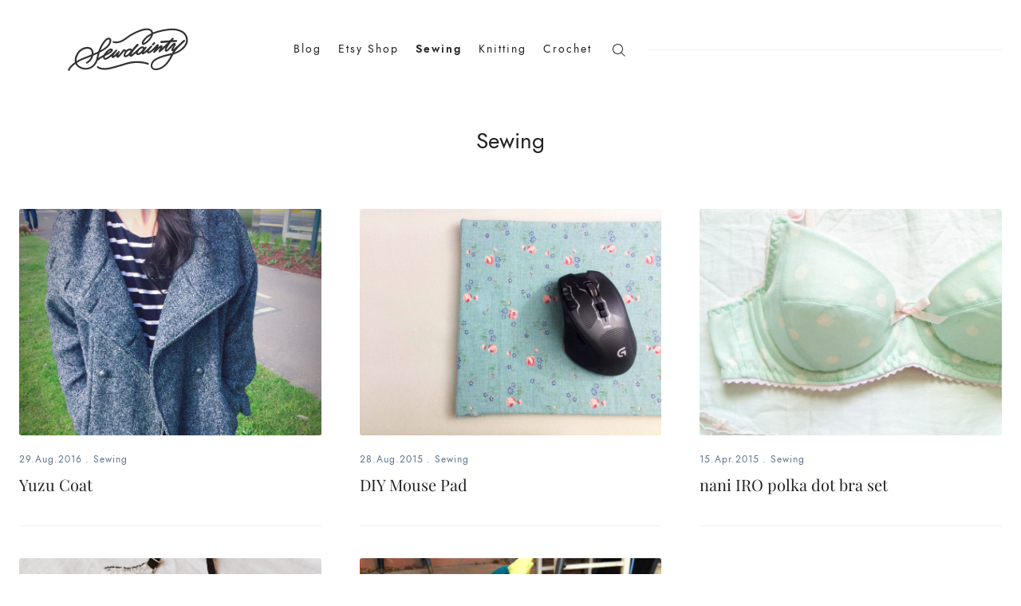

--- FILE ---
content_type: text/html; charset=utf-8
request_url: https://sewdainty.com.au/tag/sewing/
body_size: 11684
content:
<!doctype html>
<html lang=''>
<head>
  <meta charset='utf-8'>
  <meta http-equiv='X-UA-Compatible' content='IE=edge'>

  <title>Sewing - Sewdainty</title>
  <meta name='viewport' content='width=device-width, initial-scale=1.0'>

  <style>
html{-webkit-box-sizing:border-box;box-sizing:border-box}*,:after,:before{-webkit-box-sizing:inherit;box-sizing:inherit}/*! normalize.css v5.0.0 | MIT License | github.com/necolas/normalize.css */html{font-family:sans-serif;line-height:1.15;-ms-text-size-adjust:100%;-webkit-text-size-adjust:100%}body{margin:0}article,aside,footer,header,nav,section{display:block}h1{font-size:2em;margin:.67em 0}figcaption,figure,main{display:block}figure{margin:1em 40px}hr{-webkit-box-sizing:content-box;box-sizing:content-box;height:0;overflow:visible}pre{font-family:monospace,monospace;font-size:1em}a{background-color:transparent;-webkit-text-decoration-skip:objects}a:active,a:hover{outline-width:0}abbr[title]{border-bottom:none;text-decoration:underline;-webkit-text-decoration:underline dotted;text-decoration:underline dotted}b,strong{font-weight:inherit}b,strong{font-weight:bolder}code,kbd,samp{font-family:monospace,monospace;font-size:1em}dfn{font-style:italic}mark{background-color:#ff0;color:#000}small{font-size:80%}sub,sup{font-size:75%;line-height:0;position:relative;vertical-align:baseline}sub{bottom:-.25em}sup{top:-.5em}audio,video{display:inline-block}audio:not([controls]){display:none;height:0}img{border-style:none}svg:not(:root){overflow:hidden}button,input,optgroup,select,textarea{font-family:sans-serif;font-size:100%;line-height:1.15;margin:0}button,input{overflow:visible}button,select{text-transform:none}[type=reset],[type=submit],button,html [type=button]{-webkit-appearance:button}[type=button]::-moz-focus-inner,[type=reset]::-moz-focus-inner,[type=submit]::-moz-focus-inner,button::-moz-focus-inner{border-style:none;padding:0}[type=button]:-moz-focusring,[type=reset]:-moz-focusring,[type=submit]:-moz-focusring,button:-moz-focusring{outline:1px dotted ButtonText}fieldset{border:1px solid silver;margin:0 2px;padding:.35em .625em .75em}legend{-webkit-box-sizing:border-box;box-sizing:border-box;color:inherit;display:table;max-width:100%;padding:0;white-space:normal}progress{display:inline-block;vertical-align:baseline}textarea{overflow:auto}[type=checkbox],[type=radio]{-webkit-box-sizing:border-box;box-sizing:border-box;padding:0}[type=number]::-webkit-inner-spin-button,[type=number]::-webkit-outer-spin-button{height:auto}[type=search]{-webkit-appearance:textfield;outline-offset:-2px}[type=search]::-webkit-search-cancel-button,[type=search]::-webkit-search-decoration{-webkit-appearance:none}::-webkit-file-upload-button{-webkit-appearance:button;font:inherit}details,menu{display:block}summary{display:list-item}canvas{display:inline-block}template{display:none}[hidden]{display:none}blockquote,body,dd,dl,fieldset,figure,h1,h2,h3,h4,h5,h6,hr,legend,ol,p,pre,ul{margin:0;padding:0}li>ol,li>ul{margin-bottom:0}table{border-collapse:collapse;border-spacing:0}address,blockquote,dl,fieldset,figure,h1,h2,h3,h4,h5,h6,hr,ol,p,pre,table,ul{margin-bottom:40px}dd,ol,ul{margin-left:16px}img[data-action=zoom]{cursor:pointer;cursor:-webkit-zoom-in;cursor:-moz-zoom-in}.zoom-img,.zoom-img-wrap{position:relative;z-index:666;-webkit-transition:all .3s;transition:all .3s}img.zoom-img{cursor:pointer;cursor:-webkit-zoom-out;cursor:-moz-zoom-out}.zoom-overlay{z-index:420;background:#fff;position:fixed;top:0;left:0;right:0;bottom:0;pointer-events:none;filter:"alpha(opacity=0)";opacity:0;-webkit-transition:opacity .3s;transition:opacity .3s}.zoom-overlay-open .zoom-overlay{filter:"alpha(opacity=100)";opacity:1}.zoom-overlay-open,.zoom-overlay-transitioning{cursor:default}code[class*=language-],pre[class*=language-]{color:#000;background:0 0;text-shadow:0 1px #fff;font-family:Consolas,Monaco,"Andale Mono","Ubuntu Mono",monospace;text-align:left;white-space:pre;word-spacing:normal;word-break:normal;word-wrap:normal;line-height:1.5;-moz-tab-size:4;-o-tab-size:4;tab-size:4;-webkit-hyphens:none;-ms-hyphens:none;hyphens:none}code[class*=language-] ::-moz-selection,code[class*=language-]::-moz-selection,pre[class*=language-] ::-moz-selection,pre[class*=language-]::-moz-selection{text-shadow:none;background:#b3d4fc}code[class*=language-] ::selection,code[class*=language-]::selection,pre[class*=language-] ::selection,pre[class*=language-]::selection{text-shadow:none;background:#b3d4fc}@media print{code[class*=language-],pre[class*=language-]{text-shadow:none}}pre[class*=language-]{padding:1em;margin:.5em 0;overflow:auto}:not(pre)>code[class*=language-],pre[class*=language-]{background:#f5f2f0}:not(pre)>code[class*=language-]{padding:.1em;border-radius:.3em;white-space:normal}.token.cdata,.token.comment,.token.doctype,.token.prolog{color:#708090}.token.punctuation{color:#999}.namespace{opacity:.7}.token.boolean,.token.constant,.token.deleted,.token.number,.token.property,.token.symbol,.token.tag{color:#905}.token.attr-name,.token.builtin,.token.char,.token.inserted,.token.selector,.token.string{color:#690}.language-css .token.string,.style .token.string,.token.entity,.token.operator,.token.url{color:#a67f59;background:hsla(0,0%,100%,.5)}.token.atrule,.token.attr-value,.token.keyword{color:#07a}.token.function{color:#dd4a68}.token.important,.token.regex,.token.variable{color:#e90}.token.bold,.token.important{font-weight:700}.token.italic{font-style:italic}.token.entity{cursor:help}.tooltipped{position:relative}.tooltipped::after{position:absolute;z-index:1000000;display:none;padding:.5em .75em;font:normal normal 11px/1.5 -apple-system,BlinkMacSystemFont,"Segoe UI",Helvetica,Arial,sans-serif,"Apple Color Emoji","Segoe UI Emoji","Segoe UI Symbol";-webkit-font-smoothing:subpixel-antialiased;color:#fff;text-align:center;text-decoration:none;text-shadow:none;text-transform:none;letter-spacing:normal;word-wrap:break-word;white-space:pre;pointer-events:none;content:attr(aria-label);background:#1b1f23;border-radius:3px;opacity:0}.tooltipped::before{position:absolute;z-index:1000001;display:none;width:0;height:0;color:#1b1f23;pointer-events:none;content:"";border:6px solid transparent;opacity:0}@-webkit-keyframes tooltip-appear{from{opacity:0}to{opacity:1}}@keyframes tooltip-appear{from{opacity:0}to{opacity:1}}.tooltipped:active::after,.tooltipped:active::before,.tooltipped:focus::after,.tooltipped:focus::before,.tooltipped:hover::after,.tooltipped:hover::before{display:inline-block;text-decoration:none;-webkit-animation-name:tooltip-appear;animation-name:tooltip-appear;-webkit-animation-duration:.1s;animation-duration:.1s;-webkit-animation-fill-mode:forwards;animation-fill-mode:forwards;-webkit-animation-timing-function:ease-in;animation-timing-function:ease-in;-webkit-animation-delay:.4s;animation-delay:.4s}.tooltipped-no-delay:active::after,.tooltipped-no-delay:active::before,.tooltipped-no-delay:focus::after,.tooltipped-no-delay:focus::before,.tooltipped-no-delay:hover::after,.tooltipped-no-delay:hover::before{-webkit-animation-delay:0s;animation-delay:0s}.tooltipped-multiline:active::after,.tooltipped-multiline:focus::after,.tooltipped-multiline:hover::after{display:table-cell}.tooltipped-s::after,.tooltipped-se::after,.tooltipped-sw::after{top:100%;right:50%;margin-top:6px}.tooltipped-s::before,.tooltipped-se::before,.tooltipped-sw::before{top:auto;right:50%;bottom:-7px;margin-right:-6px;border-bottom-color:#1b1f23}.tooltipped-se::after{right:auto;left:50%;margin-left:-16px}.tooltipped-sw::after{margin-right:-16px}.tooltipped-n::after,.tooltipped-ne::after,.tooltipped-nw::after{right:50%;bottom:100%;margin-bottom:6px}.tooltipped-n::before,.tooltipped-ne::before,.tooltipped-nw::before{top:-7px;right:50%;bottom:auto;margin-right:-6px;border-top-color:#1b1f23}.tooltipped-ne::after{right:auto;left:50%;margin-left:-16px}.tooltipped-nw::after{margin-right:-16px}.tooltipped-n::after,.tooltipped-s::after{-webkit-transform:translateX(50%);transform:translateX(50%)}.tooltipped-w::after{right:100%;bottom:50%;margin-right:6px;-webkit-transform:translateY(50%);transform:translateY(50%)}.tooltipped-w::before{top:50%;bottom:50%;left:-7px;margin-top:-6px;border-left-color:#1b1f23}.tooltipped-e::after{bottom:50%;left:100%;margin-left:6px;-webkit-transform:translateY(50%);transform:translateY(50%)}.tooltipped-e::before{top:50%;right:-7px;bottom:50%;margin-top:-6px;border-right-color:#1b1f23}.tooltipped-align-right-1::after,.tooltipped-align-right-2::after{right:0;margin-right:0}.tooltipped-align-right-1::before{right:10px}.tooltipped-align-right-2::before{right:15px}.tooltipped-align-left-1::after,.tooltipped-align-left-2::after{left:0;margin-left:0}.tooltipped-align-left-1::before{left:5px}.tooltipped-align-left-2::before{left:10px}.tooltipped-multiline::after{width:-webkit-max-content;width:-moz-max-content;width:max-content;max-width:250px;word-wrap:break-word;white-space:pre-line;border-collapse:separate}.tooltipped-multiline.tooltipped-n::after,.tooltipped-multiline.tooltipped-s::after{right:auto;left:50%;-webkit-transform:translateX(-50%);transform:translateX(-50%)}.tooltipped-multiline.tooltipped-e::after,.tooltipped-multiline.tooltipped-w::after{right:100%}@media screen and (min-width:0\0){.tooltipped-multiline::after{width:250px}}.tooltipped-sticky::after,.tooltipped-sticky::before{display:inline-block}.tooltipped-sticky.tooltipped-multiline::after{display:table-cell}@-webkit-keyframes spin{100%{-webkit-transform:rotate(360deg);transform:rotate(360deg)}}@keyframes spin{100%{-webkit-transform:rotate(360deg);transform:rotate(360deg)}}.icon{position:relative;display:inline-block;width:25px;height:25px;overflow:hidden;fill:currentColor}.icon__cnt{width:100%;height:100%;background:inherit;fill:inherit;pointer-events:none;-webkit-transform:translateX(0);transform:translateX(0);-ms-transform:translate(.5px,-.3px)}.icon--m{width:50px;height:50px}.icon--l{width:100px;height:100px}.icon--xl{width:150px;height:150px}.icon--xxl{width:200px;height:200px}.icon__spinner{position:absolute;top:0;left:0;width:100%;height:100%}.icon--ei-spinner .icon__spinner,.icon--ei-spinner-2 .icon__spinner{-webkit-animation:spin 1s steps(12) infinite;animation:spin 1s steps(12) infinite}.icon--ei-spinner-3 .icon__spinner{-webkit-animation:spin 1.5s linear infinite;animation:spin 1.5s linear infinite}.icon--ei-sc-facebook{fill:#3b5998}.icon--ei-sc-github{fill:#333}.icon--ei-sc-google-plus{fill:#dd4b39}.icon--ei-sc-instagram{fill:#3f729b}.icon--ei-sc-linkedin{fill:#0976b4}.icon--ei-sc-odnoklassniki{fill:#ed812b}.icon--ei-sc-skype{fill:#00aff0}.icon--ei-sc-soundcloud{fill:#f80}.icon--ei-sc-tumblr{fill:#35465c}.icon--ei-sc-twitter{fill:#55acee}.icon--ei-sc-vimeo{fill:#1ab7ea}.icon--ei-sc-vk{fill:#45668e}.icon--ei-sc-youtube{fill:#e52d27}.icon--ei-sc-pinterest{fill:#bd081c}.icon--ei-sc-telegram{fill:#08c}.zoom-overlay{background-color:#fff}body{color:#222;font-size:16px;font-family:"Jost*",Helvetica,Arial,sans-serif;line-height:1.5;background-color:#fff;-webkit-font-smoothing:antialiased;-moz-osx-font-smoothing:grayscale}@font-face{font-family:"Playfair Display";font-style:normal;font-weight:400;src:local("Playfair Display Regular"),local("PlayfairDisplay-Regular"),url(https://fonts.gstatic.com/s/playfairdisplay/v13/2NBgzUtEeyB-Xtpr9bm1CRw5vVFbIG7DatP53f3SWfE.woff2) format("woff2");unicode-range:U+0400-045F,U+0490-0491,U+04B0-04B1,U+2116}@font-face{font-family:"Playfair Display";font-style:normal;font-weight:400;src:local("Playfair Display Regular"),local("PlayfairDisplay-Regular"),url(https://fonts.gstatic.com/s/playfairdisplay/v13/2NBgzUtEeyB-Xtpr9bm1CaH_fTF-WHdxjXJZkfhNjc4.woff2) format("woff2");unicode-range:U+0102-0103,U+1EA0-1EF9,U+20AB}@font-face{font-family:"Playfair Display";font-style:normal;font-weight:400;src:local("Playfair Display Regular"),local("PlayfairDisplay-Regular"),url(https://fonts.gstatic.com/s/playfairdisplay/v13/2NBgzUtEeyB-Xtpr9bm1CSVudZg2I_9CBJalMPResNk.woff2) format("woff2");unicode-range:U+0100-024F,U+1E00-1EFF,U+20A0-20AB,U+20AD-20CF,U+2C60-2C7F,U+A720-A7FF}@font-face{font-family:"Playfair Display";font-style:normal;font-weight:400;src:local("Playfair Display Regular"),local("PlayfairDisplay-Regular"),url(https://fonts.gstatic.com/s/playfairdisplay/v13/2NBgzUtEeyB-Xtpr9bm1CRD8Ne_KjP89kA3_zOrHj8E.woff2) format("woff2");unicode-range:U+0000-00FF,U+0131,U+0152-0153,U+02C6,U+02DA,U+02DC,U+2000-206F,U+2074,U+20AC,U+2212,U+2215}@font-face{font-family:"Jost*";src:url(https://indestructibletype-fonthosting.github.io/jost-700-bold.woff2) format("woff2"),url(https://indestructibletype-fonthosting.github.io/jost-700-bold.woff) format("woff");font-weight:700;font-style:normal}@font-face{font-family:"Jost*";src:url(https://indestructibletype-fonthosting.github.io/jost-700-bolditalic.woff2) format("woff2"),url(https://indestructibletype-fonthosting.github.io/jost-700-bolditalic.woff) format("woff");font-weight:700;font-style:italic}@font-face{font-family:"Jost*";src:url(https://indestructibletype-fonthosting.github.io/jost-600-semi.woff2) format("woff2"),url(https://indestructibletype-fonthosting.github.io/jost-600-semi.woff) format("woff");font-weight:600;font-style:normal}@font-face{font-family:"Jost*";src:url(https://indestructibletype-fonthosting.github.io/jost-600-semiitalic.woff2) format("woff2"),url(https://indestructibletype-fonthosting.github.io/jost-600-semiitalic.woff) format("woff");font-weight:600;font-style:italic}@font-face{font-family:"Jost*";src:url(https://indestructibletype-fonthosting.github.io/jost-500-medium.woff2) format("woff2"),url(https://indestructibletype-fonthosting.github.io/jost-500-medium.woff) format("woff");font-weight:500;font-style:normal}@font-face{font-family:"Jost*";src:url(https://indestructibletype-fonthosting.github.io/jost-500-mediumitalic.woff2) format("woff2"),url(https://indestructibletype-fonthosting.github.io/jost-500-mediumitalic.woff) format("woff");font-weight:500;font-style:italic}@font-face{font-family:"Jost*";src:url(https://indestructibletype-fonthosting.github.io/jost-400-book.woff2) format("woff2"),url(https://indestructibletype-fonthosting.github.io/jost-400-book.woff) format("woff");font-weight:400;font-style:normal}@font-face{font-family:"Jost*";src:url(https://indestructibletype-fonthosting.github.io/jost-400-bookitalic.woff2) format("woff2"),url(https://indestructibletype-fonthosting.github.io/jost-400-bookitalic.woff) format("woff");font-weight:400;font-style:italic}@font-face{font-family:"Jost*";src:url(https://indestructibletype-fonthosting.github.io/jost-300-light.woff2) format("woff2"),url(https://indestructibletype-fonthosting.github.io/jost-300-light.woff) format("woff");font-weight:300;font-style:normal}@font-face{font-family:"Jost*";src:url(https://indestructibletype-fonthosting.github.io/jost-300-lightitalic.woff2) format("woff2"),url(https://indestructibletype-fonthosting.github.io/jost-300-lightitalic.woff) format("woff");font-weight:300;font-style:italic}a{text-decoration:none;color:#222}a:active,a:focus,a:hover{color:#000;text-decoration:none}img{display:block;max-width:100%;font-style:italic}hr{height:1px;border:0;background-color:#ebf1f8;margin:40px 0}h1,h2,h3,h4,h5,h6{font-weight:inherit;line-height:initial}h1{font-size:32px}h2{font-size:28px}h3{font-size:24px}h4{font-size:20px}h5{font-size:18px}h6{font-size:16px}b,strong{font-weight:700}blockquote{text-align:center;font-size:24px;font-weight:600}@media (min-width:64em){blockquote{font-size:28px;font-weight:700}}pre{padding:32px}code,pre{overflow:auto;white-space:pre-wrap;word-wrap:break-word;word-break:break-all;font-family:Courier,monospace;font-size:16px;background-color:#f6f9fc}li code,p code{color:#222;background-color:#f6f9fc;padding:2px 4px}pre[class*=language-]{padding:32px;margin-bottom:24px}code[class*=language-],pre[class*=language-]{white-space:pre-wrap;word-break:break-all;line-height:inherit;background-color:#f6f9fc}input[type=color],input[type=date],input[type=datetime-local],input[type=datetime],input[type=email],input[type=month],input[type=number],input[type=password],input[type=search],input[type=tel],input[type=text],input[type=time],input[type=url],input[type=week],select,textarea{width:100%;display:block;padding:16px;margin-bottom:16px;border:1px solid #dfe3e9;border-radius:0;outline:0;line-height:initial;background-color:#fff;font-size:16px;font-family:"Jost*",Helvetica,Arial,sans-serif;-webkit-transition:.5s;transition:.5s}input[type=color]:focus,input[type=date]:focus,input[type=datetime-local]:focus,input[type=datetime]:focus,input[type=email]:focus,input[type=month]:focus,input[type=number]:focus,input[type=password]:focus,input[type=search]:focus,input[type=tel]:focus,input[type=text]:focus,input[type=time]:focus,input[type=url]:focus,input[type=week]:focus,select:focus,textarea:focus{border-color:#000}table{width:100%;max-width:100%}table td,table th{padding:16px;text-align:left;vertical-align:top;border-top:1px solid #ebf1f8;font-weight:400}table thead th{font-weight:600;text-transform:uppercase;font-size:14px;vertical-align:bottom;border-bottom:2px solid #ebf1f8}table tbody+tbody{border-top:2px solid #ebf1f8}.responsive-table{display:block;width:100%;overflow-x:auto}.o-grid{margin:0 auto;max-width:1300px}.o-grid:after{content:"";display:table;clear:both}@media (min-width:40em){.o-grid{display:-webkit-box;display:-ms-flexbox;display:flex;-ms-flex-wrap:wrap;flex-wrap:wrap}}.o-grid .o-grid{margin-right:-24px;margin-left:-24px;padding:0}.o-grid--full{max-width:100vw}.o-grid__col{padding-right:24px;padding-left:24px}@media (min-width:40em){.o-grid__col{-webkit-box-flex:1;-ms-flex-positive:1;flex-grow:1}}.o-grid__col--1-3-s{width:33.3333333333%}.o-grid__col--2-3-s{width:66.6666666667%}.o-grid__col--1-4-s{width:25%}.o-grid__col--2-4-s{width:50%}.o-grid__col--3-4-s{width:75%}.o-grid__col--4-4-s{width:100%}@media (min-width:40em){.o-grid__col--1-3-m{width:33.3333333333%}.o-grid__col--2-3-m{width:66.6666666667%}.o-grid__col--1-4-m{width:25%}.o-grid__col--2-4-m{width:50%}.o-grid__col--3-4-m{width:75%}.o-grid__col--4-4-m{width:100%}}@media (min-width:64em){.o-grid__col--1-3-l{width:33.3333333333%}.o-grid__col--2-3-l{width:66.6666666667%}.o-grid__col--1-4-l{width:25%}.o-grid__col--2-4-l{width:50%}.o-grid__col--3-4-l{width:75%}.o-grid__col--4-4-l{width:100%}}.o-grid__col--full{width:100%}.o-grid__col--center{margin:0 auto;-webkit-box-flex:initial;-ms-flex-positive:initial;flex-grow:initial}.o-grid__col--end{margin-left:auto}.o-grid__col--initial-grow{-webkit-box-flex:initial;-ms-flex-positive:initial;flex-grow:initial}.c-off-canvas-container{display:-webkit-box;display:-ms-flexbox;display:flex;min-height:100vh;-webkit-box-orient:vertical;-webkit-box-direction:normal;-ms-flex-direction:column;flex-direction:column}.c-off-canvas-container .o-wrapper{-webkit-box-flex:1;-ms-flex:1 0 auto;flex:1 0 auto}.o-plain-list{margin:0;padding:0;list-style:none}.c-header{padding:32px 0}.c-header__inner{display:-webkit-box;display:-ms-flexbox;display:flex;-webkit-box-align:center;-ms-flex-align:center;align-items:center}@media (min-width:40em){.c-logo{margin:0 auto}}.c-logo h1{margin-bottom:0}.c-logo__link{display:block;line-height:1;font-size:24px;-webkit-transition:color .5s ease-in-out;transition:color .5s ease-in-out}@media (min-width:40em){.c-logo__link{font-size:40px}}.c-logo__link:active,.c-logo__link:focus,.c-logo__link:hover{color:#000}.c-logo__img{max-height:32px}@media (min-width:64em){.c-nav{position:relative;z-index:1;display:inline-block;background-color:#fff;padding:0 24px}.c-nav-wrap{text-align:center;text-align:left}.c-nav-wrap:after{content:"";position:absolute;height:1px;background-color:#ebf1f8;width:100%;top:50%;left:0}}.c-nav__item{display:block;font-size:14px;letter-spacing:2px}@media (min-width:64em){.c-nav__item:not(:last-child){margin-right:16px}}@media (min-width:64em){.c-nav__item{display:inline-block}}.c-nav__link{display:block;-webkit-transition:.5s;transition:.5s}@media (max-width:63.99em){.c-nav__link{padding:8px 0}}.c-nav__link--current{color:#222;font-weight:600}.home-template .c-nav__link--current{font-weight:400}.c-nav__link:active,.c-nav__link:focus,.c-nav__link:hover{color:#000}.c-nav__icon{vertical-align:middle}.c-search{position:fixed;top:0;right:0;bottom:0;left:0;padding-top:80px;background:#fff;z-index:-1;opacity:0;-webkit-transform:scale(.96);transform:scale(.96);-webkit-transition:opacity 250ms cubic-bezier(.8,0,.55,.94),z-index 250ms step-end,-webkit-transform 250ms cubic-bezier(.694,0,.335,1);transition:opacity 250ms cubic-bezier(.8,0,.55,.94),z-index 250ms step-end,-webkit-transform 250ms cubic-bezier(.694,0,.335,1);transition:transform 250ms cubic-bezier(.694,0,.335,1),opacity 250ms cubic-bezier(.8,0,.55,.94),z-index 250ms step-end;transition:transform 250ms cubic-bezier(.694,0,.335,1),opacity 250ms cubic-bezier(.8,0,.55,.94),z-index 250ms step-end,-webkit-transform 250ms cubic-bezier(.694,0,.335,1)}@media (min-width:40em){.c-search{padding-top:64px}}.c-search.is-active{z-index:10;opacity:1;-webkit-transform:scale(1);transform:scale(1);-webkit-transition:opacity 250ms cubic-bezier(.8,0,.55,.94),z-index 250ms step-start,-webkit-transform 250ms cubic-bezier(.8,0,.55,.94);transition:opacity 250ms cubic-bezier(.8,0,.55,.94),z-index 250ms step-start,-webkit-transform 250ms cubic-bezier(.8,0,.55,.94);transition:transform 250ms cubic-bezier(.8,0,.55,.94),opacity 250ms cubic-bezier(.8,0,.55,.94),z-index 250ms step-start;transition:transform 250ms cubic-bezier(.8,0,.55,.94),opacity 250ms cubic-bezier(.8,0,.55,.94),z-index 250ms step-start,-webkit-transform 250ms cubic-bezier(.8,0,.55,.94)}.c-search__form{display:-webkit-box;display:-ms-flexbox;display:flex;-webkit-box-pack:center;-ms-flex-pack:center;justify-content:center;-webkit-box-align:center;-ms-flex-align:center;align-items:center;position:relative;margin-left:16px;padding-right:16px}.c-search__icon{position:absolute;left:16px;fill:#5d738d;width:32px;height:32px}.c-search__input[type=search]{width:100%;outline:0;margin-bottom:0;padding-left:56px;font-weight:400;font-size:20px;border:0;color:#222;background-color:#f6f9fc;border-radius:2px}.c-search__input[type=search]::-webkit-input-placeholder{opacity:1;color:#5d738d}.c-search__input[type=search]:-ms-input-placeholder{opacity:1;color:#5d738d}.c-search__input[type=search]::-ms-input-placeholder{opacity:1;color:#5d738d}.c-search__input[type=search]::placeholder{opacity:1;color:#5d738d}@media (min-width:40em){.c-search__input[type=search]{font-size:24px}}.c-search__close{display:-webkit-box;display:-ms-flexbox;display:flex;-webkit-box-pack:center;-ms-flex-pack:center;justify-content:center;-webkit-box-align:center;-ms-flex-align:center;align-items:center;position:absolute;top:16px;right:32px;width:48px;height:48px;cursor:pointer;border-radius:100%;background-color:#f6f9fc}@media (min-width:40em){.c-search__close{top:32px}}.c-search__close .icon{fill:#5d738d;-webkit-transition:.5s;transition:.5s}.c-search__close:hover .icon{fill:#222;-webkit-transform:rotate(90deg);transform:rotate(90deg)}.c-search-results{display:none;height:calc(100vh - 168px);overflow:auto;white-space:normal;margin-top:16px;margin-left:16px;padding-right:16px;counter-reset:search}@media (min-width:40em){.c-search-results{height:calc(100vh - 160px)}}.c-search-result{display:-webkit-box;display:-ms-flexbox;display:flex;-webkit-box-align:center;-ms-flex-align:center;align-items:center;line-height:1;padding:16px 16px 16px 32px;background-color:#f6f9fc;border-radius:2px}.c-search-result:not(:last-child){margin-bottom:16px}.c-search-result:before{counter-increment:search;content:counter(search) ". ";position:relative;left:-16px;font-size:20px;font-style:italic;font-family:"Playfair Display",Georgia,serif;color:#000}.c-search-result__media{margin-left:16px;background-color:#f6f9fc}.c-search-result__content{-webkit-box-flex:1;-ms-flex:1;flex:1}.c-search-result__image{display:block;width:64px;height:48px;background-repeat:no-repeat;background-position:center;background-size:cover;background-color:#fff}.c-search-result__title{margin-bottom:8px;font-size:14px;font-weight:600}.c-search-result__date{line-height:1;font-size:12px;color:#5d738d;text-transform:uppercase;letter-spacing:1px}.c-off-canvas-toggle{position:absolute;top:40px;right:24px;z-index:10;height:24px;width:24px;cursor:pointer}@media (min-width:64em){.c-off-canvas-toggle{display:none}}.c-off-canvas-toggle__icon{position:absolute;left:0;height:1px;width:25px;background:#222;cursor:pointer}.c-off-canvas-toggle__icon:after,.c-off-canvas-toggle__icon:before{content:"";display:block;height:100%;background-color:inherit;-webkit-transition:.5s;transition:.5s}.c-off-canvas-toggle__icon:before{-webkit-transform:translateY(16px);transform:translateY(16px)}.c-off-canvas-toggle__icon:after{-webkit-transform:translateY(7px);transform:translateY(7px)}.c-off-canvas-toggle--close .c-off-canvas-toggle__icon{height:2px;background-color:transparent}.c-off-canvas-toggle--close .c-off-canvas-toggle__icon:after,.c-off-canvas-toggle--close .c-off-canvas-toggle__icon:before{position:relative;visibility:visible;background:#222}.c-off-canvas-toggle--close .c-off-canvas-toggle__icon:before{top:9px;-webkit-transform:rotate(-45deg);transform:rotate(-45deg)}.c-off-canvas-toggle--close .c-off-canvas-toggle__icon:after{top:7px;-webkit-transform:rotate(45deg);transform:rotate(45deg)}@media (max-width:63.99em){.c-off-canvas-toggle--close{top:40px}}body,html{overflow-x:hidden}@media (min-width:64em){.c-off-canvas-content{position:relative}}@media (max-width:63.99em){.c-off-canvas-content{position:fixed;top:0;right:-4px;z-index:1;width:300px;height:100vh;overflow-y:auto;padding:32px 40px;background-color:#fff;-webkit-transform:translate3d(300px,0,0);transform:translate3d(300px,0,0)}}@media screen and (max-width:63.99em) and (-ms-high-contrast:active),(max-width:63.99em) and (-ms-high-contrast:none){.c-off-canvas-content.is-active{right:308px}}@media (max-width:63.99em){.c-off-canvas-container{-webkit-perspective:1000;-webkit-transition:-webkit-transform .5s cubic-bezier(.565,1.65,.765,.88);transition:-webkit-transform .5s cubic-bezier(.565,1.65,.765,.88);transition:transform .5s cubic-bezier(.565,1.65,.765,.88);transition:transform .5s cubic-bezier(.565,1.65,.765,.88),-webkit-transform .5s cubic-bezier(.565,1.65,.765,.88)}.c-off-canvas-container.is-active{-webkit-transform:translate3d(-304px,0,0);transform:translate3d(-304px,0,0)}.c-off-canvas-container.is-active:after{position:fixed;top:0;right:0;bottom:0;left:0;content:"";background-color:rgba(0,0,0,.2)}}.c-archive{text-align:center;padding:32px 0;margin-bottom:32px}.c-archive__title{margin-bottom:0;font-size:28px}.c-archive__description{margin-top:8px;margin-bottom:0;font-size:14px}.c-post-card{position:relative;display:-webkit-box;display:-ms-flexbox;display:flex;width:100%;-webkit-box-orient:vertical;-webkit-box-direction:normal;-ms-flex-direction:column;flex-direction:column;border-bottom:1px solid #ebf1f8;margin-bottom:40px;padding-bottom:38px}.c-post-card__media{overflow:hidden;background-color:#f6f9fc;border-radius:2px;margin-bottom:24px}.c-post-card__image-link{display:block;position:relative}.c-post-card__image{min-width:100%;display:block;position:relative;border-radius:2px;-webkit-transition:all .5s ease;transition:all .5s ease}.js-enabled .c-post-card__image.js-fadein{opacity:0}.js-enabled .c-post-card__image.is-inview{opacity:1}.c-post-card--featured__icon{position:absolute;bottom:16px;left:16px;fill:#fff;background-color:rgba(0,0,0,.05)}.c-post-card__content--no-image{background-color:#f6f9fc;padding:40px}.c-post-card__meta{line-height:1;font-size:12px;color:#5d738d;letter-spacing:1px;display:-webkit-box;display:-ms-flexbox;display:flex;-webkit-box-align:center;-ms-flex-align:center;align-items:center;margin-bottom:12px}.c-post-card__date{margin-right:4px}.c-post-card__tags{line-height:1;font-size:12px;color:#5d738d;letter-spacing:1px}.c-post-card__tags a{color:#5d738d;font-weight:400}.c-post-card__tags a:active,.c-post-card__tags a:focus,.c-post-card__tags a:hover{color:#222}.c-post-card__title{clear:both;margin-bottom:0;font-size:20px;-webkit-transition:.5s;transition:.5s;font-family:"Playfair Display",Georgia,serif;font-weight:400}.c-post-card__title-link{border-bottom:1px solid transparent;-webkit-transition:border-bottom .5s ease-in-out;transition:border-bottom .5s ease-in-out}.c-post-card:active .c-post-card__image,.c-post-card:focus .c-post-card__image,.c-post-card:hover .c-post-card__image{-webkit-transform:scale(1.01);transform:scale(1.01)}.c-post-card:active .c-post-card__title-link,.c-post-card:focus .c-post-card__title-link,.c-post-card:hover .c-post-card__title-link{color:#222;border-bottom:1px solid #000}@media (max-width:63.99em){.c-teaser-wrapper:not(:last-child){margin-bottom:40px}}.c-teaser{display:-webkit-box;display:-ms-flexbox;display:flex;-webkit-box-align:center;-ms-flex-align:center;align-items:center;line-height:1;padding-top:32px}.c-teaser:not(:last-child){padding-bottom:32px;border-bottom:1px solid #ebf1f8}.c-teaser:first-of-type{padding-top:0}.c-teaser__media{margin-left:16px;background-color:#f6f9fc}.c-teaser__content{-webkit-box-flex:1;-ms-flex:1;flex:1}.c-teaser__image{display:block;width:80px;height:64px;background-repeat:no-repeat;background-position:center;background-size:cover;background-color:#f6f9fc;border-radius:2px;-webkit-transition:all .5s ease-in-out;transition:all .5s ease-in-out;-webkit-box-shadow:4px 4px 0 #f6f9fc;box-shadow:4px 4px 0 #f6f9fc}.js-enabled .c-teaser__image.js-fadein{opacity:0}.js-enabled .c-teaser__image.is-inview{opacity:1}@media (min-width:64em){.c-teaser__image{width:96px;height:80px}}.c-teaser__title{display:inline;font-size:16px;font-family:"Playfair Display",Georgia,serif;font-weight:400;border-bottom:1px solid transparent;-webkit-transition:border-bottom .5s ease-in-out;transition:border-bottom .5s ease-in-out}.c-teaser__date{display:block;line-height:1;font-size:12px;color:#5d738d;text-transform:uppercase;letter-spacing:1px;margin-top:8px}.c-teaser:active .c-teaser__image,.c-teaser:focus .c-teaser__image,.c-teaser:hover .c-teaser__image{-webkit-transform:scale(1.01);transform:scale(1.01)}.c-teaser:active .c-teaser__title,.c-teaser:focus .c-teaser__title,.c-teaser:hover .c-teaser__title{color:#222;border-bottom:1px solid #000}.c-pagination{text-align:center;background-color:#f6f9fc;margin-bottom:32px;padding:24px}.c-post-hero{margin-bottom:16px}@media (max-width:63.99em){.c-post-hero__content{margin-bottom:16px}}@media (min-width:64em){.c-post-hero__content{padding:32px 32px 32px 0;display:-webkit-box;display:-ms-flexbox;display:flex;-webkit-box-orient:vertical;-webkit-box-direction:normal;-ms-flex-direction:column;flex-direction:column;-webkit-box-pack:center;-ms-flex-pack:center;justify-content:center;height:100%}}.c-post-hero__content--no-image{padding-right:0;padding-bottom:0;max-width:700px;margin:0 auto;text-align:center}.c-post-hero__tags{color:#5d738d;font-size:12px;letter-spacing:1px}.c-post-hero__tags a{color:#5d738d}.c-post-hero__tags a:active,.c-post-hero__tags a:focus,.c-post-hero__tags a:hover{color:#222}.c-post-hero__title{margin-bottom:0;font-size:24px;font-family:"Jost*",Helvetica,Arial,sans-serif;font-weight:400}@media (min-width:40em){.c-post-hero__title{font-size:28px}}@media (min-width:64em){.c-post-hero__title{font-size:56px;line-height:1.2}}.c-post-hero__meta{font-size:12px;color:#5d738d;letter-spacing:1px;margin-top:4px}.c-post-hero__author a{font-weight:600}.c-post-hero__media{margin-right:16px}.c-post-hero__image{margin:0 auto;border-radius:2px;-webkit-box-shadow:16px 16px 0 #f6f9fc;box-shadow:16px 16px 0 #f6f9fc}@media (min-width:64em){.c-post-hero__image{max-height:80vh;margin-left:auto;margin-right:initial}}.js-enabled .c-post-hero__image.js-fadein{opacity:0}.js-enabled .c-post-hero__image.is-inview{opacity:1}.c-post{max-width:700px;margin:0 auto;padding-top:24px}@media (min-width:64em){.c-post{padding-top:40px}}.c-content{display:-webkit-box;display:-ms-flexbox;display:flex;-webkit-box-align:center;-ms-flex-align:center;align-items:center;-webkit-box-orient:vertical;-webkit-box-direction:normal;-ms-flex-direction:column;flex-direction:column;word-break:break-word;font-size:20px;margin-bottom:40px}.c-content:after{content:"";min-width:25%;height:1px;background-color:#ebf1f8}@media (max-width:39.99em){.c-content img{max-width:100vw;pointer-events:none}}.c-content a:not(.c-btn){color:#000;text-decoration:none;-webkit-text-decoration-skip:ink;text-decoration-skip:ink;border-bottom:1px solid #000}.c-content a:not(.c-btn):active,.c-content a:not(.c-btn):focus,.c-content a:not(.c-btn):hover{color:#fff;background-color:#000}.c-content .cp_embed_wrapper,.c-content .footnotes,.c-content address,.c-content dl,.c-content fieldset,.c-content form,.c-content h1,.c-content h2,.c-content h3,.c-content h4,.c-content h5,.c-content h6,.c-content ol,.c-content p,.c-content pre,.c-content table,.c-content ul{min-width:100%;margin-bottom:40px}.c-content .twitter-tweet{width:auto!important}@media (max-width:19.99em){.c-content .twitter-tweet{min-width:100%!important}}.c-content .instagram-media{min-width:100%!important}.c-content h1,.c-content h2,.c-content h3,.c-content h4{font-family:"Jost*",Helvetica,Arial,sans-serif;font-weight:600;margin-bottom:8px}.c-content h1:not(:first-child),.c-content h2:not(:first-child),.c-content h3:not(:first-child),.c-content h4:not(:first-child){margin-top:40px}.c-content hr+h1,.c-content hr+h2,.c-content hr+h3,.c-content hr+h4{margin-top:0!important}.c-content dd+.kg-card,.c-content ol+.kg-card,.c-content p+.kg-card,.c-content ul+.kg-card{margin-top:8px}.c-content dd:not(:root:root),.c-content ol:not(:root:root),.c-content ul:not(:root:root){-webkit-padding-start:8px}.c-content hr{height:0;display:-webkit-box;display:-ms-flexbox;display:flex;min-width:100%;-webkit-box-align:center;-ms-flex-align:center;align-items:center;-webkit-box-pack:center;-ms-flex-pack:center;justify-content:center;background-color:transparent;margin-top:0;margin-bottom:40px}@media (min-width:64em){.c-content hr{margin-top:40px;margin-bottom:80px}}.c-content hr:before{content:"* * *";color:#5d738d}.kg-embed-card{display:-webkit-box;display:-ms-flexbox;display:flex;-webkit-box-align:center;-ms-flex-align:center;align-items:center;-webkit-box-orient:vertical;-webkit-box-direction:normal;-ms-flex-direction:column;flex-direction:column;min-width:100%}.kg-embed-card figcaption,.kg-gallery-card figcaption,.kg-image-card figcaption{width:100%;text-align:center;color:#5d738d;font-size:14px;font-family:"Jost*",Helvetica,Arial,sans-serif;margin-top:10px}@media (min-width:40em){.c-content .kg-width-full .kg-image{max-width:100vw;pointer-events:none}}@media (min-width:40em){.c-content .kg-width-wide .kg-image{max-width:75vw}}@media (min-width:64em){.c-content .kg-width-wide .kg-image{max-width:1300px;padding-right:24px;padding-left:24px}}.kg-gallery-container{width:100vw;display:-webkit-box;display:-ms-flexbox;display:flex;-webkit-box-orient:vertical;-webkit-box-direction:normal;-ms-flex-direction:column;flex-direction:column}@media (min-width:40em){.kg-gallery-container{max-width:75vw}}@media (min-width:64em){.kg-gallery-container{max-width:1300px;padding-right:24px;padding-left:24px}}.kg-gallery-row{display:-webkit-box;display:-ms-flexbox;display:flex;-webkit-box-orient:horizontal;-webkit-box-direction:normal;-ms-flex-direction:row;flex-direction:row;-webkit-box-pack:center;-ms-flex-pack:center;justify-content:center}.kg-gallery-image img{display:block;margin:0;width:100%;height:100%}.kg-gallery-row:not(:first-of-type){margin:8px 0 0 0}.kg-gallery-image:not(:first-of-type){margin:0 0 0 8px}.c-content>p:first-child::first-letter,.kg-post>p:first-child::first-letter{float:left;height:42px;margin-top:6px;margin-right:8px;font-size:66px;line-height:48px;font-style:normal;font-family:"Jost*",Helvetica,Arial,sans-serif}.c-content>p:first-child::after,.kg-post>p:first-child::after{content:"";display:table;clear:both}.c-share{display:-webkit-box;display:-ms-flexbox;display:flex}@media (max-width:63.99em){.c-share{margin-top:16px}}.c-share__item{-webkit-box-flex:1;-ms-flex:1;flex:1;text-align:center}@media (min-width:40em){.c-share__item:not(:last-child){border-right:4px solid #fff}}@media (min-width:64em){.c-share__item:not(:last-child){border-right:20px solid #fff}}.c-share__link{display:block;padding:4px 8px;border-radius:32px;background-color:#f6f9fc;-webkit-transition:.5s;transition:.5s}@media (min-width:64em){.c-share__link{padding:8px 16px}}.c-share__link:active,.c-share__link:focus,.c-share__link:hover{opacity:.8}.c-share__icon{vertical-align:middle;fill:#222}.c-author{text-align:center;padding:32px 0;margin-bottom:32px}.c-author__media{margin-bottom:8px}.c-author__image{margin:0 auto;display:block;width:96px;height:96px;border-radius:100%;border:4px solid #f6f9fc}.c-author__title{margin-bottom:8px;font-size:20px}.c-author__bio{margin-bottom:0;font-size:14px}.c-author__links{display:-webkit-box;display:-ms-flexbox;display:flex;-webkit-box-pack:center;-ms-flex-pack:center;justify-content:center;margin-top:16px}.c-author__links-item{display:-webkit-box;display:-ms-flexbox;display:flex;-webkit-box-align:center;-ms-flex-align:center;align-items:center;font-size:12px;text-transform:uppercase;letter-spacing:1px}.c-author__links-icon{vertical-align:bottom;-webkit-transition:.5s;transition:.5s}.c-author__links-icon:active,.c-author__links-icon:focus,.c-author__links-icon:hover{fill:#000}.c-tag-card{position:relative;margin-bottom:48px;background-color:#f6f9fc}.c-tag-card__image{display:block;background-position:50%;background-repeat:no-repeat;background-size:cover;border-radius:2px;-webkit-transition:all .5s ease-in-out;transition:all .5s ease-in-out}.js-enabled .c-tag-card__image.js-fadein{opacity:0}.js-enabled .c-tag-card__image.is-inview{opacity:1}.c-tag-card__image:before{position:absolute;top:0;bottom:0;left:0;right:0;content:"";-webkit-transition:.5s;transition:.5s;background:-webkit-gradient(linear,left bottom,left top,color-stop(0,rgba(0,0,0,.4)),color-stop(32%,transparent));background:linear-gradient(0deg,rgba(0,0,0,.4) 0,transparent 32%)}.c-tag-card__image:after{display:block;content:"";width:100%;padding-bottom:75%}.c-tag-card__title{position:absolute;bottom:0;left:0;right:0;margin-bottom:0;padding:16px;font-size:20px;font-weight:400;color:#fff}.c-tag-card:active .c-tag-card__image:before,.c-tag-card:focus .c-tag-card__image:before,.c-tag-card:hover .c-tag-card__image:before{background-color:rgba(0,0,0,.1)}.c-btn{display:inline-block;padding:16px 32px;border-radius:0;cursor:pointer;-webkit-transition:250ms;transition:250ms;text-align:center;vertical-align:middle;white-space:nowrap;outline:0;line-height:initial;border:none;background-color:#fff;font-size:16px;font-family:"Jost*",Helvetica,Arial,sans-serif;border:1px solid #ebf1f8;font-size:14px;letter-spacing:1px}.c-btn:active,.c-btn:focus,.c-btn:hover{color:#fff;border-color:#000;text-decoration:none;background-color:#000;border-color:#000}.c-btn--disabled{opacity:.5;cursor:not-allowed;border-color:#5d738d}.c-btn--full{width:100%}.c-btn--small{padding:12px 24px}.c-btn--loading{position:relative;padding-right:48px}.c-btn--loading:after{position:absolute;top:16px;right:16px;content:"";display:block;height:16px;width:16px;border:2px solid #fff;border-radius:100%;border-right-color:transparent;border-top-color:transparent;-webkit-animation:spinAround .5s infinite linear;animation:spinAround .5s infinite linear}.c-subscribe-form{background-color:#fff;border:1px solid #000;display:-webkit-box;display:-ms-flexbox;display:flex;-ms-flex-wrap:wrap;flex-wrap:wrap}.c-subscribe-form .form-group{-webkit-box-flex:8;-ms-flex:8;flex:8;margin-right:16px}.c-subscribe-form__btn{-webkit-box-flex:2;-ms-flex:2;flex:2}.c-subscribe-form__btn{border-color:transparent}.c-subscribe-form__input[type=email]{padding-left:24px;border:0;margin:0}.c-subscribe-form__input[type=email]:focus{border-color:transparent}.c-widget-instagram{display:-webkit-box;display:-ms-flexbox;display:flex;-ms-flex-wrap:wrap;flex-wrap:wrap;position:relative}.c-widget-instagram__item{-webkit-box-flex:1;-ms-flex:1 25%;flex:1 25%}.c-widget-instagram__image{display:block;position:relative;background-repeat:no-repeat;background-position:center;background-size:cover;-webkit-transition:all .5s ease-in-out;transition:all .5s ease-in-out}.js-enabled .c-widget-instagram__image.js-fadein{opacity:0}.js-enabled .c-widget-instagram__image.is-inview{opacity:1}.c-widget-instagram__image:before{-webkit-transition:.5s;transition:.5s;position:absolute;top:0;height:100%;width:100%;content:"";background-color:#000;opacity:0}.c-widget-instagram__image:after{display:block;content:"";width:100%;padding-bottom:100%}.c-widget-instagram__me{position:absolute;top:50%;left:50%;z-index:1;-webkit-transform:translate(-50%,-50%);transform:translate(-50%,-50%);text-align:center;display:-webkit-box;display:-ms-flexbox;display:flex;-webkit-box-align:center;-ms-flex-align:center;align-items:center;padding:4px;color:#5d738d;font-size:12px;letter-spacing:1px;background:#fff;border-radius:4px;-webkit-box-shadow:0 0 10px rgba(0,0,0,.25);box-shadow:0 0 10px rgba(0,0,0,.25);-webkit-transition:250ms;transition:250ms}.c-widget-instagram__me:active,.c-widget-instagram__me:focus,.c-widget-instagram__me:hover{color:#202831}.c-widget-instagram__me:active .icon,.c-widget-instagram__me:focus .icon,.c-widget-instagram__me:hover .icon{fill:#202831}@media (min-width:40em){.c-widget-instagram__me{padding:8px}}.c-widget-instagram__me .icon{fill:#5d738d;-webkit-transition:250ms;transition:250ms;margin-right:4px}.c-related{padding:32px 0 0}@media (min-width:64em){.c-related{padding:48px 0 32px 0}}.c-related__title{padding-bottom:0;margin-bottom:32px;text-align:center;font-size:20px}@media (min-width:64em){.c-related__title{margin-bottom:48px;font-size:24px}}.c-related .o-grid__col{-webkit-box-flex:initial;-ms-flex-positive:initial;flex-grow:initial}@media (min-width:64em){.c-related .c-post-card{border-bottom:0;margin-bottom:0;padding-bottom:0}}.c-title-bar{display:-webkit-box;display:-ms-flexbox;display:flex;-webkit-box-align:baseline;-ms-flex-align:baseline;align-items:baseline;-webkit-box-pack:justify;-ms-flex-pack:justify;justify-content:space-between;padding-bottom:16px;margin-bottom:32px;border-bottom:1px solid #ebf1f8}.c-title-bar__title{line-height:1;margin-bottom:0;font-weight:600}.c-social-icons{text-align:center}@media (min-width:40em){.c-social-icons{text-align:right}}.c-social-icons li{display:inline-block}.c-social-icons .icon{fill:#5d738d}.c-footer{margin-top:32px;padding:32px 0 32px 0;border-top:1px solid #ebf1f8}@media (min-width:64em){.c-footer{margin-top:64px;padding:80px 0 16px 0}}.c-footer__headline{margin-bottom:24px;color:#5d738d;letter-spacing:1px;font-weight:400;text-transform:uppercase}.c-footer__bottom{margin-top:32px;padding-top:32px;border-top:1px solid #ebf1f8}@media (min-width:64em){.c-footer__bottom{margin-top:16px}}.c-footer__copyright{color:#5d738d}.c-footer__copyright a{color:#5d738d}.c-footer__copyright a:active,.c-footer__copyright a:focus,.c-footer__copyright a:hover{color:#000}@media (max-width:39.99em){.c-footer__copyright{text-align:center;margin-bottom:8px}}.c-footer-list{margin-bottom:32px}.c-footer-list li{display:block;margin:0;letter-spacing:0;text-transform:capitalize}.c-footer-list li:not(:last-child){margin-bottom:8px;padding-bottom:8px}.c-footer-list a{display:block;padding:0;font-weight:400;font-size:14px}.c-footer-list a:active,.c-footer-list a:focus,.c-footer-list a:hover{color:#000}.c-footer-list a:active .icon,.c-footer-list a:focus .icon,.c-footer-list a:hover .icon{fill:#000}.c-footer-list .icon{fill:#5d738d;vertical-align:middle;-webkit-transition:.5s;transition:.5s}.u-hidden{display:none}.u-hidden-visually{border:0;clip:rect(0 0 0 0);height:1px;margin:-1px;overflow:hidden;padding:0;position:absolute;width:1px}.u-font-family-serif{font-family:"Playfair Display",Georgia,serif}.u-font-family-sans-serif{font-family:"Jost*",Helvetica,Arial,sans-serif}.u-font-size-medium{font-size:16px}.u-font-size-small{font-size:14px}.u-font-size-tiny{font-size:12px}.u-font-weight-light{font-weight:400}.u-font-weight-regular{font-weight:400}.u-font-weight-medium{font-weight:600}.u-font-weight-bold{font-weight:700}.u-text-left{text-align:left}.u-text-right{text-align:right}.u-text-center{text-align:center}.u-text-justify{text-align:justify}.u-color-gray{color:#5d738d}.u-inline{display:inline}.u-block{display:block}.u-inline-block{display:inline-block}.u-left{float:left}.u-right{float:right}.u-clearfix:after{content:"";display:table;clear:both}
</style>
  <script>
    var site_url                            = "";
        pagination_next_page_number         = '',
        pagination_available_pages_number   = '1',
        pagination_loading_text             = 'Loading',
        pagination_more_posts_text          = 'More Posts',
        clipboard_copied_text               = 'Link copied to clipboard';
  </script>

  <link rel="shortcut icon" href="/favicon.png" type="image/png" />
    <link rel="canonical" href="https://sewdainty.com.au/tag/sewing/" />
    <meta name="referrer" content="no-referrer-when-downgrade" />
    
    <meta property="og:site_name" content="Sewdainty" />
    <meta property="og:type" content="website" />
    <meta property="og:title" content="Sewing - Sewdainty" />
    <meta property="og:url" content="https://sewdainty.com.au/tag/sewing/" />
    <meta property="article:modified_time" content="2018-06-13T09:07:16.000Z" />
    <meta property="article:publisher" content="https://www.facebook.com/sewdaintyfabric/" />
    <meta name="twitter:card" content="summary" />
    <meta name="twitter:title" content="Sewing - Sewdainty" />
    <meta name="twitter:url" content="https://sewdainty.com.au/tag/sewing/" />
    
    <script type="application/ld+json">
{
    "@context": "https://schema.org",
    "@type": "Series",
    "publisher": {
        "@type": "Organization",
        "name": "Sewdainty",
        "logo": {
            "@type": "ImageObject",
            "url": "https://sewdainty.com.au/favicon.png",
            "width": 60,
            "height": 60
        }
    },
    "url": "https://sewdainty.com.au/tag/sewing/",
    "name": "Sewing",
    "mainEntityOfPage": {
        "@type": "WebPage",
        "@id": "https://sewdainty.com.au/"
    }
}
    </script>

    <script src="/public/ghost-sdk.min.js?v=4f60c36a80"></script>
<script>
ghost.init({
	clientId: "ghost-frontend",
	clientSecret: "277d8edbeba3"
});
</script>
    <meta name="generator" content="Ghost 1.25" />
    <link rel="alternate" type="application/rss+xml" title="Sewdainty" href="https://sewdainty.com.au/rss/" />
    <style>
.c-logo__img{

	max-height: 60px;
}
</style>
<script>
var search_api_key = '1951ac158ce1201cb34845b539';
</script>
</head>
<body class='tag-template tag-sewing'>

  <div class='js-off-canvas-container c-off-canvas-container'>
    <header class='c-header'>
  <div class='o-grid c-header__inner'>

    <div class='o-grid__col o-grid__col--3-4-s o-grid__col--1-4-l'>
      <div class='c-logo'>
        <a href="https://sewdainty.com.au" title="Sewdainty">
          <img class="logo-dark c-logo__img" src="/assets/img/sewdainty-logo.svg?v=4f60c36a80" alt="logo">
        </a>
        
      </div>
    </div>

    <div class='o-grid__col o-grid__col--1-4-s o-grid__col--3-4-l _o-grid__col--full'>
      <div class='c-off-canvas-content js-off-canvas-content'>
        <div class='js-off-canvas-toggle c-off-canvas-toggle c-off-canvas-toggle--close'>
          <span class='c-off-canvas-toggle__icon'></span>
        </div>

        <div class='o-grid'>
          <div class='o-grid__col o-grid__col--4-4-s o-grid__col--3-4-l o-grid__col--full'>
            <nav class='c-nav-wrap'>
              <ul class='c-nav o-plain-list'>
                  <li class='c-nav__item'>
    <a href='https://sewdainty.com.au/' class='c-nav__link '>Blog</a>
  </li>
  <li class='c-nav__item'>
    <a href='https://www.etsy.com/au/shop/Sewdaintyfabric' class='c-nav__link '>Etsy Shop</a>
  </li>
  <li class='c-nav__item'>
    <a href='https://sewdainty.com.au/tag/sewing/' class='c-nav__link  c-nav__link--current '>Sewing</a>
  </li>
  <li class='c-nav__item'>
    <a href='https://sewdainty.com.au/tag/knitting/' class='c-nav__link '>Knitting</a>
  </li>
  <li class='c-nav__item'>
    <a href='https://sewdainty.com.au/tag/crochet/' class='c-nav__link '>Crochet</a>
  </li>

                <li class='c-nav__item'>
                  <a class='toggle-search-button js-search-toggle' href='#' aria-label='Search'>
                    <span class='c-nav__icon' data-icon='ei-search' data-size='s'></span>
                  </a>
                </li>
              </ul>
            </nav>
          </div>
        </div>
      </div>

      <div class='js-off-canvas-toggle c-off-canvas-toggle'>
        <span class='c-off-canvas-toggle__icon'></span>
      </div>
    </div>

  </div>
</header>

<div class='c-search js-search'>

  <div class='o-grid'>
    <div class='o-grid__col o-grid__col--4-4-s o-grid__col--3-4-m o-grid__col--2-4-l o-grid__col--center'>
      <form class='c-search__form'>
        <span class='c-search__icon' data-icon='ei-search' data-size='m'></span>
        <input type='search' aria-label='Search ' class='c-search__input js-search-input' placeholder='Type to Search'>
      </form>
    </div>
  </div>

  <div class='o-grid'>
    <div class='o-grid__col o-grid__col--4-4-s o-grid__col--3-4-m o-grid__col--2-4-l o-grid__col--center'>
      <div class='c-search-results js-search-results'></div>
    </div>
  </div>

  <div class='c-search__close js-search-close'>
    <div data-icon='ei-close' data-size='s'></div>
  </div>
</div>
    
<div class='o-wrapper'>

    <div class='o-grid'>
      <div class='o-grid__col o-grid__col--center o-grid__col--4-4-s o-grid__col--3-4-m o-grid__col--1-3-l'>
        <div class='c-archive'>
          <h2 class='c-archive__title'>Sewing</h2>
        </div>
      </div>
    </div>

  <div class='o-grid js-grid'>
      <div class='js-grid__col o-grid__col o-grid__col--4-4-s o-grid__col--2-4-m o-grid__col--1-3-l js-post-card-wrap'>

  <div class='c-post-card'>
      <div class='c-post-card__media'>
        <a href='/yuzu-coat/' class='c-post-card__image-link' aria-hidden='true' tabindex='-1'>
          <img
            alt="Yuzu Coat"
            class="c-post-card__image js-fadein"
            srcset="
              /content/images/2018/06/IMG_7314--2-1.jpeg 380w,
              /content/images/2018/06/IMG_7314--2-1.jpeg 600w,
              /content/images/2018/06/IMG_7314--2-1.jpeg 1000w
            "
            sizes="
              (min-width: 1024px) 380px,
              (min-width: 640px) 600px,
              100vw
            "
            src="/content/images/2018/06/IMG_7314--2-1.jpeg"
          />
          
        </a>
      </div>

    <div class='c-post-card__content '>
      <div class='c-post-card__meta'>
        <time class='c-post-card__date' datetime='2016-08-29' title='29 August 2016'>29.Aug.2016</time>
          <div class='c-post-card__tags'>
            . <a href="/tag/sewing/">Sewing</a>
          </div>
      </div>

      <h2 class='c-post-card__title'>
        <a href='/yuzu-coat/' class='c-post-card__title-link'>
          Yuzu Coat
        </a>
      </h2>
    </div>
  </div>

</div>  <div class='js-grid__col o-grid__col o-grid__col--4-4-s o-grid__col--2-4-m o-grid__col--1-3-l js-post-card-wrap'>

  <div class='c-post-card'>
      <div class='c-post-card__media'>
        <a href='/diy-mouse-pad/' class='c-post-card__image-link' aria-hidden='true' tabindex='-1'>
          <img
            alt="DIY Mouse Pad"
            class="c-post-card__image js-fadein"
            srcset="
              /content/images/2018/06/IMG_5964.jpg 380w,
              /content/images/2018/06/IMG_5964.jpg 600w,
              /content/images/2018/06/IMG_5964.jpg 1000w
            "
            sizes="
              (min-width: 1024px) 380px,
              (min-width: 640px) 600px,
              100vw
            "
            src="/content/images/2018/06/IMG_5964.jpg"
          />
          
        </a>
      </div>

    <div class='c-post-card__content '>
      <div class='c-post-card__meta'>
        <time class='c-post-card__date' datetime='2015-08-28' title='28 August 2015'>28.Aug.2015</time>
          <div class='c-post-card__tags'>
            . <a href="/tag/sewing/">Sewing</a>
          </div>
      </div>

      <h2 class='c-post-card__title'>
        <a href='/diy-mouse-pad/' class='c-post-card__title-link'>
          DIY Mouse Pad
        </a>
      </h2>
    </div>
  </div>

</div>  <div class='js-grid__col o-grid__col o-grid__col--4-4-s o-grid__col--2-4-m o-grid__col--1-3-l js-post-card-wrap'>

  <div class='c-post-card'>
      <div class='c-post-card__media'>
        <a href='/nani-iro-polka-dot-bra-set/' class='c-post-card__image-link' aria-hidden='true' tabindex='-1'>
          <img
            alt="nani IRO polka dot bra set"
            class="c-post-card__image js-fadein"
            srcset="
              /content/images/2018/06/IMG_5503.jpg 380w,
              /content/images/2018/06/IMG_5503.jpg 600w,
              /content/images/2018/06/IMG_5503.jpg 1000w
            "
            sizes="
              (min-width: 1024px) 380px,
              (min-width: 640px) 600px,
              100vw
            "
            src="/content/images/2018/06/IMG_5503.jpg"
          />
          
        </a>
      </div>

    <div class='c-post-card__content '>
      <div class='c-post-card__meta'>
        <time class='c-post-card__date' datetime='2015-04-15' title='15 April 2015'>15.Apr.2015</time>
          <div class='c-post-card__tags'>
            . <a href="/tag/sewing/">Sewing</a>
          </div>
      </div>

      <h2 class='c-post-card__title'>
        <a href='/nani-iro-polka-dot-bra-set/' class='c-post-card__title-link'>
          nani IRO polka dot bra set
        </a>
      </h2>
    </div>
  </div>

</div>  <div class='js-grid__col o-grid__col o-grid__col--4-4-s o-grid__col--2-4-m o-grid__col--1-3-l js-post-card-wrap'>

  <div class='c-post-card'>
      <div class='c-post-card__media'>
        <a href='/soft-and-form-cup-bra-set/' class='c-post-card__image-link' aria-hidden='true' tabindex='-1'>
          <img
            alt="Soft and form-cup bra set"
            class="c-post-card__image js-fadein"
            srcset="
              /content/images/2018/06/IMG_5414-2-1.jpg 380w,
              /content/images/2018/06/IMG_5414-2-1.jpg 600w,
              /content/images/2018/06/IMG_5414-2-1.jpg 1000w
            "
            sizes="
              (min-width: 1024px) 380px,
              (min-width: 640px) 600px,
              100vw
            "
            src="/content/images/2018/06/IMG_5414-2-1.jpg"
          />
          
        </a>
      </div>

    <div class='c-post-card__content '>
      <div class='c-post-card__meta'>
        <time class='c-post-card__date' datetime='2015-01-19' title='19 January 2015'>19.Jan.2015</time>
          <div class='c-post-card__tags'>
            . <a href="/tag/sewing/">Sewing</a>
          </div>
      </div>

      <h2 class='c-post-card__title'>
        <a href='/soft-and-form-cup-bra-set/' class='c-post-card__title-link'>
          Soft and form-cup bra set
        </a>
      </h2>
    </div>
  </div>

</div>  <div class='js-grid__col o-grid__col o-grid__col--4-4-s o-grid__col--2-4-m o-grid__col--1-3-l js-post-card-wrap'>

  <div class='c-post-card'>
      <div class='c-post-card__media'>
        <a href='/a-very-nani-iro-halloween/' class='c-post-card__image-link' aria-hidden='true' tabindex='-1'>
          <img
            alt="A very nani IRO Halloween"
            class="c-post-card__image js-fadein"
            srcset="
              /content/images/2018/07/IMG_5038-2.jpg 380w,
              /content/images/2018/07/IMG_5038-2.jpg 600w,
              /content/images/2018/07/IMG_5038-2.jpg 1000w
            "
            sizes="
              (min-width: 1024px) 380px,
              (min-width: 640px) 600px,
              100vw
            "
            src="/content/images/2018/07/IMG_5038-2.jpg"
          />
          
        </a>
      </div>

    <div class='c-post-card__content '>
      <div class='c-post-card__meta'>
        <time class='c-post-card__date' datetime='2014-11-01' title='01 November 2014'>01.Nov.2014</time>
          <div class='c-post-card__tags'>
            . <a href="/tag/sewing/">Sewing</a>
          </div>
      </div>

      <h2 class='c-post-card__title'>
        <a href='/a-very-nani-iro-halloween/' class='c-post-card__title-link'>
          A very nani IRO Halloween
        </a>
      </h2>
    </div>
  </div>

</div>  </div>

  <div class='o-grid'>
    
  </div>

</div>

    <footer class='c-footer'>
  <div class='o-grid'>

    <div class='o-grid__col o-grid__col--4-4-s o-grid__col--2-4-m   o-grid__col--1-3-l '>
      <p class='c-footer__headline'>Tags</p>

        <ul class='c-footer-list o-plain-list'>
            <li><a href='/tag/sewing/'>Sewing</a></li>
            <li><a href='/tag/intimate/'>Intimate</a></li>
            <li><a href='/tag/accessories/'>Accessories</a></li>
            <li><a href='/tag/knitting/'>Knitting</a></li>
            <li><a href='/tag/crochet/'>Crochet</a></li>
            <li><a href='/tag/clothing/'>Clothing</a></li>
            <li><a href='/tag/others/'>Others</a></li>
            <li><a href='/tag/socks/'>Socks</a></li>
        </ul>
    </div>

    <div class='o-grid__col o-grid__col--4-4-s o-grid__col--2-4-m   o-grid__col--1-3-l '>
      <p class='c-footer__headline'>Navigation</p>

      <ul class='c-footer-list o-plain-list'>
          <li class='c-nav__item'>
    <a href='https://sewdainty.com.au/' class='c-nav__link '>Blog</a>
  </li>
  <li class='c-nav__item'>
    <a href='https://www.etsy.com/au/shop/Sewdaintyfabric' class='c-nav__link '>Etsy Shop</a>
  </li>
  <li class='c-nav__item'>
    <a href='https://sewdainty.com.au/tag/sewing/' class='c-nav__link  c-nav__link--current '>Sewing</a>
  </li>
  <li class='c-nav__item'>
    <a href='https://sewdainty.com.au/tag/knitting/' class='c-nav__link '>Knitting</a>
  </li>
  <li class='c-nav__item'>
    <a href='https://sewdainty.com.au/tag/crochet/' class='c-nav__link '>Crochet</a>
  </li>

      </ul>
    </div>

      <div class='o-grid__col o-grid__col--4-4-s o-grid__col--2-4-m o-grid__col--1-3-l'>
        <p class='c-footer__headline'>Newsletter</p>

        <form method='post' action='/subscribe/' class='c-subscribe-form'>
  <input class="confirm" type="hidden" name="confirm"  /><input class="location" type="hidden" name="location"  /><input class="referrer" type="hidden" name="referrer"  />

  <div class='form-group '>
    <input class="c-subscribe-form__input" type="email" name="email"  placeholder="Email" />
  </div>
  <button class='c-subscribe-form__btn c-btn c-btn--small c-btn--full' type='submit'><span>Subscribe</span></button>
  
<script>
    (function(g,h,o,s,t){
        var buster = function(b,m) {
            h[o]('input.'+b).forEach(function (i) {
                i.value=i.value || m;
            });
        };
        buster('location', g.location.href);
        buster('referrer', h.referrer);
    })(window,document,'querySelectorAll','value');
</script>

</form>


      </div>

    <div class='o-grid__col o-grid__col--full'>
      <div class='c-footer__bottom'>
        <div class='o-grid'>

          <div class='o-grid__col o-grid__col--4-4-s o-grid__col--2-4-m'>
            <div class='u-font-size-tiny c-footer__copyright'>
              &copy; 2026  
            </div>
          </div>

          <div class='o-grid__col o-grid__col--4-4-s o-grid__col--2-4-m'>
            <ul class='c-social-icons o-plain-list'>


  <li class='c-social-icons__item'>
    <a href='#' aria-label='Instagram' target='_blank' rel='noopener'>
      <span class='c-social-icons__icon' data-icon='ei-sc-instagram' data-size='s'></span>
    </a>
  </li>

  <li class='c-social-icons__item'>
    <a href='#' aria-label='Pinterest' target='_blank' rel='noopener'>
      <span class='c-social-icons__icon' data-icon='ei-sc-pinterest' data-size='s'></span>
    </a>
  </li>
</ul>          </div>

        </div>
      </div>
    </div>

  </div>
</footer>  </div>

  <script src='/assets/js/app.min.js?v=4f60c36a80'></script>
  

  
</body>
</html>

--- FILE ---
content_type: image/svg+xml
request_url: https://sewdainty.com.au/assets/img/sewdainty-logo.svg?v=4f60c36a80
body_size: 4662
content:
<?xml version="1.0" encoding="utf-8"?>
<!-- Generator: Adobe Illustrator 23.0.3, SVG Export Plug-In . SVG Version: 6.00 Build 0)  -->
<svg version="1.1" id="Layer_1" xmlns="http://www.w3.org/2000/svg" xmlns:xlink="http://www.w3.org/1999/xlink" x="0px" y="0px"
	 viewBox="0 0 340.4 131.9" style="enable-background:new 0 0 340.4 131.9;" xml:space="preserve">
<style type="text/css">
	.st0{fill:#FEA4A3;stroke:#000000;stroke-width:2;stroke-miterlimit:10;}
	.st1{fill:#333333;}
</style>
<g>
	<path class="st0" d="M291.7,12.3L291.7,12.3C291.7,12.3,291.8,12.3,291.7,12.3z"/>
</g>
<g>
	<path class="st1" d="M208.5,99c-10.2-1.2-26-1.5-43.5,3.9l-0.2,0.1c-26.6,8.2-45.8,14.1-57,14.2c-11.1,0.1-17.2-3-17.6-4
		c-0.3-0.6-0.7-1.1-1.3-1.3c-0.6-0.2-1.3-0.2-1.8,0c-1.2,0.5-1.8,2-1.3,3.2c1.8,4.1,10.7,7,21.5,7c0.2,0,0.4,0,0.6,0
		c0.8,0,1.7,0,2.6-0.1c11.3-0.8,27.8-5.7,56-14.3c29.2-8.9,55-1.7,58.5,0c0.8,0.5,1.7,0.6,2.5,0.1c0.6-0.3,1-0.8,1.2-1.4
		s0.1-1.3-0.2-1.8C227.1,102,214.6,99.7,208.5,99z"/>
	<path class="st1" d="M237.9,54.4c0.3,0.3,0.9,0.9,1.6,0.9c0.3,0,0.6-0.1,1-0.5L246,50c0.4-0.4,0.5-1.1,0.2-1.7
		c-0.2-0.5-0.5-1-1-1.4c-0.3-0.3-0.8-0.7-1.3-0.9c-0.9-0.4-1.4,0-1.7,0.3l-4.9,5.6C236.3,52.9,237.4,54,237.9,54.4z"/>
	<path class="st1" d="M332.6,26.2c-2.3-4.1-5.9-7.7-10.4-10.6c-4-2.5-8.6-4.4-13.4-5.5c-5.2-1.3-9.7-1.9-14.2-1.9
		c-5.1,0-12.1,0.7-14.2,0.9c-9.9,1.3-18.9,3.1-27.4,5.6c-3.7,1.1-10.4,3.6-12.8,4.5c-0.3-1.6-0.8-3-1.6-4.3
		c-0.9-1.5-2.1-2.8-3.6-3.9c-1.3-0.9-2.8-1.6-4.5-2.1c-0.4-0.1-0.8-0.2-1.2-0.3L227,8.1c-0.3,0-0.6-0.1-0.8-0.1h-0.4
		c-3.4-0.3-6.6,0.1-9.2,0.5c-2.6,0.4-5.5,1.1-8.7,2.1c-5.1,1.6-10.5,3.7-16.3,6.4c-5.7,2.7-10.7,5.4-15.4,8.3l-1.9,1.2
		c-0.6,0.4-1.2,0.8-1.8,1.3l-4.3,3.1c-2,1.5-4.1,3-6.2,4.4c-5.5,3.8-10.2,6.1-14.6,7.5c-2.6,0.8-5.2,1.3-7.8,1.4
		c-2.6,0.1-5.3-0.2-7.8-0.9c-1.3-0.3-2.6,0.4-2.9,1.7c-0.3,1.3,0.4,2.6,1.7,2.9c3,0.8,6.1,1.1,9.2,1c3-0.1,6.1-0.7,9.1-1.6
		c6.4-2,11.8-5.4,15.9-8.2c2.2-1.5,4.3-3,6.3-4.5l4.2-3c0.6-0.4,1.2-0.8,1.7-1.2l1.8-1.1c4.5-2.8,9.5-5.4,14.9-8
		c5.7-2.7,10.8-4.7,15.7-6.2c3-0.9,5.6-1.5,8.1-1.9c3.1-0.5,5.7-0.6,7.9-0.4c1.3,0.1,2.8,0.5,3.7,0.7c1.3,0.4,2.3,0.9,3.2,1.5
		c1.8,1.2,3,3.1,3.2,5.5c0,0.2,0,0.5,0.1,0.7c-0.6,0.4-1.9,1.1-3.3,1.9c-1.8,1-3.8,2.1-5.1,2.9c-4.4,2.9-8,6-11,9.5
		c-0.4,0.4-0.7,0.9-1.1,1.3l-1,1.3c-0.4,0.4-0.7,0.9-1.1,1.4c-0.3,0.4-0.5,0.7-0.8,1.1l-0.3,0.4c-0.6,1-1.3,2.1-1.9,3.5
		c-0.5,1.3-1,2.8-0.7,4.7c0.1,0.9,0.5,1.8,1.1,2.6l0.2,0.2c0,0.1,0.1,0.1,0.2,0.3l0.1,0.1c0.2,0.2,0.7,0.5,0.8,0.6
		c0.3,0.1,0.5,0.2,0.7,0.3c0.8,0.2,1.4,0.1,1.8,0c0.9-0.2,1.6-0.4,2.2-0.7c0.6-0.2,1.1-0.5,1.8-0.9c1.9-1.1,3.8-2.3,6-4.1
		c1.9-1.5,3.7-3.1,5.4-4.8c2-2,3.4-3.7,4.6-5.5c2-2.4,3.5-5,4.6-8c0.6-1.7,1.1-3.4,1.3-5c4.3-1.9,8.9-3.6,14.1-5.1
		c8.2-2.4,17.1-4.2,26.7-5.4c2.2-0.3,10.3-0.8,13.4-0.9c2.8-0.1,8.6,0.7,13.2,1.8c4.4,1,8.4,2.7,12,4.9c3.9,2.5,6.8,5.5,8.8,9
		c4.2,7.2,4,16.8-0.4,23.9c-2.1,3.4-4.9,6.7-8.5,9.9c-3.2,2.8-6.9,5.4-10.9,7.7c-3.1,1.7-6.3,3.2-9.5,4.4c0.2-0.3,0.4-0.6,0.7-1
		c2.3-3.3,5.1-6.7,8.5-10.5c5.8-6.4,12.4-12.8,19.6-18.9L328,44c0.5-0.4,0.8-1,0.8-1.6c0.1-1.3-0.9-2.5-2.2-2.6
		c-0.7-0.1-1,0-1.3,0.1h-0.2c-0.3,0.1-0.6,0.2-0.9,0.3c-0.5,0.3-0.9,0.5-1.5,1l-4.6,4.5c-2.1,2-4.1,4-6.1,5.9
		c-4,3.7-8.2,7.6-12.6,11.1c-1.3,1-2.3,1.8-3.3,2.4c-0.2,0.1-0.3,0.2-0.5,0.3c0.4-0.8,0.9-1.5,1.3-2.2c0.5-0.7,0.9-1.4,1.4-2.2
		c1.1-1.7,2.2-3.4,3.2-5.3c0.3-0.7,0.7-1.4,1-2.4c0.1-0.5,0.3-1,0.3-1.7c0-0.4,0-0.8-0.1-1.2s-0.3-0.9-0.7-1.4
		c-0.4-0.4-0.8-0.7-1.3-0.9c-0.1-0.1-0.3-0.1-0.4-0.2l-0.8-0.2c-1-0.1-1.6,0.1-2.2,0.3c-1,0.4-1.7,0.9-2.4,1.5
		c-2.2,1.8-3.9,3.7-5.6,5.5l-0.7,0.8c-0.6,0.6-1.1,1.2-1.7,1.9c-1.3,1.5-2.7,3-4,4.4c-1.1,1.2-2,2.1-2.9,2.9
		c-1.2,1.1-2.1,1.8-2.9,2.1H277c0-0.2,0-0.3,0.1-0.5c0.1-0.5,0.3-1,0.5-1.6c0.9-2.5,2.4-5,3.8-7.1c1.3-2.1,2.9-4.3,4.7-6.9
		c1.1-1.4,2.2-3,3.7-4.9l1.7-0.1c6-0.4,11.6-0.7,12.1-0.7c2.1-0.1,3.3-1.1,3.2-2.8c0-0.8-0.3-1.4-0.8-1.8c-0.7-0.7-1.8-0.8-2.6-0.8
		c-0.4,0-4.9,0.3-9.1,0.5c0.7-0.9,1.5-1.8,2.2-2.6c0.3-0.4,0.5-0.8,0.6-1.4c0.1-0.6-0.1-1.3-0.6-1.7c-0.4-0.5-1-0.8-1.6-0.8
		c-0.7-0.1-1.1,0.1-1.5,0.2c-0.3,0.1-0.5,0.2-0.6,0.3c-0.3,0.2-0.5,0.4-0.6,0.5c-0.3,0.3-0.6,0.6-0.8,0.9c-0.2,0.2-3.1,3.6-4.3,5
		c-3.7,0.2-6.7,0.4-7.7,0.5c-4.1,0.3-12.1,0.9-15.2,1.1l-1,0.1c-2.3,0.2-3,1.6-3,3c0,1.2,1,2.6,2.6,2.8c0.6,0.1,1.4,0,2.5-0.1
		c0.4,0,0.9-0.1,1.4-0.1c3.5-0.3,8.2-0.7,13-1.2c0.1,0,0.7-0.1,1.5-0.1c-2,2-3.8,3.7-5.6,5.4l-3.3,3c-2.3,2.2-4.7,4.4-7,6.6
		c0.1-0.1,0.1-0.3,0.2-0.4c0.2-0.6,0.4-1,0.5-1.5s0.3-1.2,0.3-2.1c0-0.4-0.1-1-0.5-1.7l-0.1-0.1c-0.1-0.1-0.1-0.2-0.3-0.4
		c-0.1-0.1-0.2-0.2-0.3-0.3L265,55c-0.1-0.1-0.2-0.2-0.4-0.2c-0.3-0.2-0.5-0.2-0.8-0.3c-0.8-0.2-1.3,0-1.7,0.1H262
		c-0.3,0.1-0.6,0.2-1,0.4c-1.1,0.5-1.9,1-2.6,1.6c-1.6,1.1-3,2.3-4.3,3.4c-0.2,0.1-0.3,0.3-0.5,0.4c0.4-0.8,0.8-1.6,1.2-2.5
		c0.2-0.4,0.4-0.9,0.6-1.4l0.1-0.2c0.1-0.4,0.3-0.9,0.3-1.8c0-0.1,0-0.3,0-0.5s-0.1-0.4-0.2-0.7c-0.2-0.4-0.5-1.3-1.8-1.7l0,0
		c-0.3-0.1-0.9-0.1-1-0.1c0,0-1,0-1,0.2l0,0c0,0.1-0.2,0.2-0.4,0.2l-0.1,0.1c-0.2,0.1-0.3,0.2-0.4,0.3c-0.4,0.3-0.6,0.6-0.9,0.9
		l-0.1,0.1c-0.9,0.9-1.8,1.8-2.6,2.8c-1.6,1.7-3.1,3.2-4.6,4.8c-3,3-5.3,5.1-7.5,7c-1.5,1.3-2.8,2.2-4,2.9c-0.8,0.5-1.4,0.8-2,1
		c-0.5,0.2-1,0.3-1.2,0.3c0-0.2,0.1-0.5,0.2-0.9c0.4-1.1,1.1-2.4,2.3-4c1.7-2.4,3.9-5,6.6-7.7c0.5-0.5,0.7-1.1,0.7-1.7
		c0-0.6-0.3-1.2-0.7-1.7c-0.5-0.4-1.1-0.7-1.7-0.7c-0.6,0-1.2,0.3-1.7,0.7c-3,3-6,5.9-8.9,8.6c-1.7,1.6-3.2,2.9-4.6,4.1
		c-1.9,1.6-3.3,2.8-4.7,3.8c-0.4,0.3-1,0.7-1.5,1c0.2-0.5,0.5-1,0.8-1.5c0.8-1.5,1.9-3,3.3-4.9c0.6-0.8,1.3-1.6,1.9-2.4
		c0.6-0.8,1.3-1.6,2-2.3l0.1-0.1c0.9-1.1,0.8-2.7-0.3-3.6c-1.1-0.9-2.7-0.8-3.6,0.3c-0.5,0.6-0.9,1.1-1.4,1.7
		c-0.5-1-1.2-1.7-2.1-2.3c-3.5-2.1-9.1-0.3-14.6,4.8c-0.7,0.6-1.3,1.3-2,2.2c-0.5,0.3-1.7,1.4-2.5,2.1c-1.3,1.1-3.1,2.8-5.4,4.7
		c-2.4,2-5,4.2-7.8,6.3c-0.6,0.5-1.2,0.9-1.9,1.3c0.5-1.7,1.8-3.7,2.7-5.1l0.2-0.3c1.1-1.7,2.2-3.1,3.2-4.5c2.4-3,4.7-5.7,6.4-7.6
		c1.6-1.7,3.1-3.5,4.8-5.2l1.9-2c1.1-1.2,1-3-0.1-4.1c-0.6-0.5-1.3-0.8-2.1-0.8s-1.5,0.3-2,0.9l-1.9,2c-1.7,1.8-3.3,3.6-4.9,5.4
		c-1.7,2-4,4.7-6.4,7.8c-0.5-1-1.2-1.8-2.1-2.3c-2.8-1.7-6.9-0.9-11.2,2.1c-2.6,1.7-6.1,0.7-6.6,0.3c0-0.1-0.1-0.2-0.1-0.2
		c-0.4-0.7-1.1-1.1-1.9-1.2c-1.4-0.1-1.5,0.1-5.1,4.6c-2,2.5-7.8,9.7-11.2,12.9c0.7-2.3,2.3-5.6,4-8.6c0.6-1.1,0.3-2.4-0.7-3.2
		c-1-0.7-2.4-0.6-3.2,0.4c-5,5.7-10.7,11-13.6,12.8c1.3-2.9,5.5-8.6,10.2-13.6c0.9-1,0.8-2.5-0.1-3.4c-1-0.9-2.5-0.9-3.4,0.1
		c-0.1,0.1-6.7,7-13.9,13.1c-10.2,8.6-13.9,9.4-14.9,9.4c-0.2,0-0.3,0-0.3,0c-1.2-1.1-1.4-2.8-0.4-5.2c21.1-10.4,21.6-14.2,21.8-16
		c0.2-1.4-0.3-2.7-1.4-3.6c-1.8-1.5-5-2.6-10.5,1c-2.9,1.9-5.6,4.5-7,6.2c-0.2,0.2-0.4,0.5-0.7,0.8c-1.4,1.6-4.1,4.7-5.9,8
		c-5.2,2.6-10.7,6.2-14.7,9.1c0.2-0.7,0.3-1.3,0.5-2c0.9-4.1,1.9-8.4,3.3-13c13.8-6.9,22.7-13.6,27.3-20.4
		c4.7-6.9,7.2-16.1,1.6-19.9c-4.1-2.8-11.7-0.9-19.2,9.9c-6.1,8.7-10.6,17.6-13.7,27.1c-3.8,1.9-8,3.8-12.8,5.8
		c0.2-7.1-2.4-12.8-7.1-15.7c-10.4-6.4-27.9-0.9-36.7,11.4c-2.5,3.4-10.3,15.6-7.7,27.9C13.5,109.2,5.6,118.4,6,123
		c0.1,0.6,0.4,1.2,0.8,1.6s1,0.6,1.6,0.6c0.1,0,0.1,0,0.2,0c0.6-0.1,1.2-0.4,1.6-0.8c0.4-0.5,0.6-1.1,0.6-1.8
		c-0.2-2,5.9-9.5,15.7-16.8c2.3,5.1,6.6,9.2,12.7,12.2c5.8,2.9,12,4.1,18.1,3.6c3.7-0.3,7.4-1.3,10.8-2.8c8.9-4.1,16-11.9,19.3-21.4
		c2-1.5,8.3-6.3,14.9-10.1c0,2.3,0.9,4.2,2.6,5.8c3.4,3.2,9.8,0.6,20.6-8.3c0,0.3-0.1,0.6-0.1,0.9c0.1,1.4,0.7,2.3,1.2,2.8
		s1.4,1,2.8,1c2.2-0.1,5.3-2.1,9.6-5.9c-0.2,1.2-0.1,2.1,0.2,2.9c0.4,1,1.1,1.8,2.1,2.2c3.1,1.2,6.8-2.1,17.8-15.9
		c0.5-0.6,1-1.2,1.4-1.8c0.2,0.1,0.4,0.2,0.7,0.3c0.6,0.2,1.3,0.4,2.1,0.5c-2.4,3.2-4.5,7.8-4.2,11.1c0.2,2.1,1.3,3.1,2.1,3.6
		c1.1,0.7,2.4,0.9,3.8,0.8c1.5-0.1,3.3-0.7,5.1-1.7c1.6-0.9,3.3-2.1,4.9-3.5c0,0.6,0.2,1.2,0.6,1.9c0.3,0.6,0.8,1.1,1.3,1.4
		s1,0.5,1.6,0.7l0.6,0.1c0.1,0,0.3,0,0.5,0s0.4,0,0.4-0.1c0.3-0.1,0.6-0.2,0.8-0.2c0.4-0.2,0.6-0.3,0.9-0.5c0.5-0.3,1-0.6,1.4-0.9
		c0.9-0.6,1.7-1.2,2.4-1.8c3.1-2.4,5.8-4.8,7.9-6.6c0,0.4,0,0.7,0,1c0.2,2.1,1.3,3.1,2.1,3.6c1.1,0.7,2.4,0.9,3.8,0.8
		c1.5-0.1,3.3-0.7,5.1-1.7c1.4-0.8,3-1.9,4.4-3.1c0.1,0.5,0.3,1,0.7,1.5c0.2,0.3,0.5,0.6,0.8,0.8c0.2,0.1,0.4,0.3,0.7,0.3
		c0.2,0.1,0.5,0.1,0.6,0.2c0.2,0,0.4,0,0.5,0c0.6,0,1.1-0.1,1.5-0.3c0.8-0.2,1.4-0.6,1.9-0.8c1.1-0.6,2.1-1.3,2.9-1.9
		c1.9-1.4,3.6-2.8,5-4c0,0.3,0.1,0.6,0.2,1c0.2,0.9,0.8,1.9,1.6,2.4s1.4,0.8,2.3,0.9c0.9,0.1,1.6,0,2.2-0.1c0.5-0.1,1.1-0.3,1.6-0.5
		c1-0.4,1.9-0.9,2.7-1.4c1.8-1.1,3.3-2.3,4.5-3.3c2.6-2.2,5-4.5,6.9-6.4c-0.8,1.3-1.6,2.6-2.5,3.9l-2.1,3.1
		c-0.5,0.7-0.4,2.3,0.7,3.1c1.4,1,3.1-0.1,3.3-0.2c0.4-0.3,0.7-0.6,1-0.8l4-3.7c2.3-2.2,5-4.6,7.7-6.9c0.9-0.8,2-1.7,3.2-2.6
		c-0.1,0.2-0.2,0.4-0.3,0.6c-0.7,1.4-1.6,2.8-2.4,4.2l-0.3,0.4c-0.4,0.7-0.8,1.4-1.2,2.1c-0.2,0.4-0.5,0.8-0.7,1.4
		c-0.1,0.1-0.1,0.3-0.2,0.5c-0.1,0.2-0.1,0.4-0.2,0.8v0.1c0,0.2,0,0.6,0.2,1.2c0.1,0.2,0.2,0.4,0.3,0.5c0.1,0.2,0.3,0.4,0.5,0.5
		c0,0,0.5,0.4,1,0.5c0.3,0.1,0.7,0.1,1,0c0.5-0.1,0.6-0.2,0.8-0.2l-0.2-0.4l0,0l0.3,0.4c0.1-0.1,0.2-0.1,0.3-0.2
		c0.5-0.3,0.8-0.6,1.1-0.8l3.3-2.8c3.7-3.3,7.3-6.7,10.9-10c-0.5,1.1-1.1,2.2-1.6,3.5c-0.3,0.9-0.6,1.7-0.7,2.4
		c-0.2,1-0.3,2,0.1,3.2c0.1,0.3,0.2,0.7,0.4,1c0.1,0.1,0.2,0.3,0.3,0.5l0.4,0.4c0,0,0,0,0.1,0.1l0.3,0.2c0.2,0.2,0.4,0.3,0.6,0.4
		c0.4,0.2,0.8,0.4,1.2,0.5c0.7,0.1,1.4,0.1,2.1-0.1c0.6-0.1,1.1-0.4,1.5-0.6c1.7-0.9,3-2,4-2.9s2-1.8,3.2-3.1c1.4-1.5,2.8-3,4.1-4.5
		c0.6-0.6,1.1-1.2,1.7-1.8l0.3-0.4c1.4-1.6,2.9-3.2,4.5-4.6c-0.8,1.4-1.7,2.8-2.6,4.2c-0.5,0.7-0.9,1.4-1.4,2.2
		c-0.7,1.2-1.5,2.5-2.2,4.1l-0.1,0.2c-0.3,0.7-0.6,1.5-0.7,2.8c0,0.3,0,0.8,0.2,1.3s0.5,1,0.9,1.4c0.9,0.9,2.6,0.9,2.8,0.9
		c0.6,0,1.1-0.2,1.6-0.4l-0.4,0.6c-1.1,1.6-2.3,3.3-3.1,5c-1.3,0.3-7.7,1.5-8.7,1.7c-9.9,2.2-18.7,4.9-26.8,8.2
		c-2.1,0.9-4.2,1.8-6.4,3c-0.7,0.3-1.4,0.7-2.1,1.1c-0.4,0.2-0.7,0.4-1.1,0.6c-0.3,0.2-0.7,0.4-1,0.6l-1.6,1
		c-0.1,0.1-0.2,0.1-0.3,0.2l-0.1,0.1c-4.3,2.9-7.7,7.1-9.4,11.8c-1,2.8-1.3,5.4-1,7.9c0.4,2.9,1.9,5.7,4.1,7.5
		c2,1.6,4.5,2.6,7.6,2.9c0.8,0.1,1.7,0.1,2.6,0.1c0.4,0,0.8,0,1.2,0c0.6,0,1.2-0.1,1.9-0.1c0.2,0,0.4,0,0.6-0.1l0.4-0.1
		c0.1,0,0.2,0,0.3,0l0.4-0.1c4.7-0.7,9.3-2.4,13.7-5.1c3.9-2.3,7.6-5.4,11.2-9.2c5.6-6,10.5-13.3,15.7-23.5c0.6-1.1,1.1-2.2,1.6-3.3
		l0.6-1.3c0.8-0.2,1.6-0.5,2.4-0.7c4.4-1.4,8.8-3.4,13.1-5.8c4.3-2.4,8.2-5.2,11.7-8.2c4-3.5,7.1-7.1,9.4-11
		C337.4,46.3,337.6,35,332.6,26.2z M234.6,27.2c-0.1,0.2-0.1,0.4-0.2,0.6c-0.9,2.5-2.3,4.8-3.9,6.7c-0.1,0.1-0.1,0.1-0.2,0.2
		c-1,1.5-2.4,3.1-4.1,4.9c-1.5,1.5-3.2,3-4.9,4.4c-2,1.6-3.7,2.8-5.4,3.7c-0.5,0.3-0.9,0.5-1.3,0.7c-0.2,0.1-0.4,0.2-0.5,0.2
		c0-0.6,0.1-1.3,0.4-2c0.3-0.7,0.7-1.6,1.4-2.6l0.3-0.4c0.2-0.3,0.4-0.6,0.6-0.9c0.3-0.4,0.6-0.8,1-1.3l1.1-1.4
		c0.3-0.4,0.6-0.8,0.9-1.2l0.1-0.1c2.6-3,5.9-5.9,9.9-8.5C231.3,29,232.9,28.1,234.6,27.2z M203.2,66.9c3.3-3,6.1-4.3,7.7-4.4
		c0.5,0,0.9,0,1.2,0.2c0.2,0.1,0.3,0.2,0.3,0.7c-0.1,3.1-5.5,9.5-10.4,12.2c-2.2,1.2-3.5,1.3-3.9,1.1
		C197.8,75.8,199.4,70.4,203.2,66.9z M178,69.1c-0.1,3.1-5.5,9.5-10.4,12.2c-2.2,1.2-3.5,1.3-4,1.1c-0.2-1,1.3-6.3,5.2-9.9
		c3.3-3,6.1-4.3,7.7-4.4c0.5,0,0.9,0,1.2,0.2C177.9,68.5,178.1,68.6,178,69.1z M113.6,76c0.2-0.3,0.4-0.5,0.6-0.7
		c2.7-3.2,7.2-6.7,9.6-6.9c0.1,0,0.1,0,0.2,0s0.2,0,0.3,0C123.6,69.4,121.3,71.7,113.6,76z M43.6,95.8c3.9-1.7,8.9-3.7,14.7-5.9
		c3.5-1.4,7.5-2.9,11.5-4.5c-2.4,6.5-7.1,11.9-13,14.9c-0.6,0.3-1,0.8-1.2,1.4s-0.1,1.3,0.2,1.8c0.6,1.2,2.1,1.6,3.3,1
		c11.8-6,15.4-16.8,16.5-21.5c4.3-1.8,8.1-3.5,11.7-5.1c-0.9,3.2-1.6,6.2-2.2,9.1c-0.5,2.3-1,4.4-1.6,6.5c-2.4,9.3-9,17.2-17.5,21.1
		c-7.8,3.6-16.6,3.3-24.7-0.7c-5.4-2.7-9.1-6.3-10.8-10.8C34.7,100.2,39.1,97.8,43.6,95.8z M57.2,64.1c0.6,0,1.1-0.1,1.7-0.1
		c3,0,5.6,0.7,7.8,2c3.2,2,5,6.2,4.8,11.6c0,0.7-0.1,1.3-0.2,2c-5.1,2.1-10,4-14.7,5.8c-5.8,2.3-10.9,4.2-14.9,6
		c-4.1,1.8-8.3,4.1-12.4,6.8c-0.7-7.8,3.2-16.5,7.2-22.1C41.2,69.4,49.4,64.7,57.2,64.1z M95.4,68.5c2.8-7.2,6.5-14.1,11.4-21.1
		c5.6-8,9.7-8.9,10.9-9c0.1,0,0.2,0,0.3,0c0.5,0,1,0.1,1.3,0.3c1.7,1.1,1.9,6.1-2.9,13.3C112.7,57.4,105.8,62.8,95.4,68.5z
		 M289.5,82.1c-0.2,0.4-0.4,0.7-0.5,1l0,0c-4.9,9.6-9.7,16.7-14.9,22.3c-3.2,3.4-6.6,6.2-10.1,8.3c-3.9,2.3-8,3.8-12,4.4l-0.4,0.1
		c0,0-0.1,0-0.2,0l-0.4,0.1c-0.2,0-0.4,0-0.5,0.1c-0.5,0.1-1,0.1-1.6,0.1c-1.1,0-2.1,0-3.1-0.1c-2.1-0.2-3.9-0.9-5.1-1.9
		c-1.3-1-2.1-2.6-2.4-4.4c-0.2-1.7,0-3.7,0.7-5.7c1.3-3.7,4.1-7.2,7.5-9.4l1.9-1.2c0.3-0.2,0.6-0.4,0.9-0.5c0.4-0.2,0.7-0.4,1.1-0.6
		c0.6-0.3,1.2-0.7,1.8-1c2.1-1.1,4.1-2,6.1-2.8c7.7-3.2,16.5-5.9,26-8h0.1c1.1-0.2,2.1-0.4,3.2-0.6c0.4-0.1,0.8-0.1,1.3-0.2
		C289.1,82.2,289.3,82.1,289.5,82.1z M273.9,70.7L273.9,70.7L273.9,70.7L273.9,70.7z"/>
</g>
</svg>
